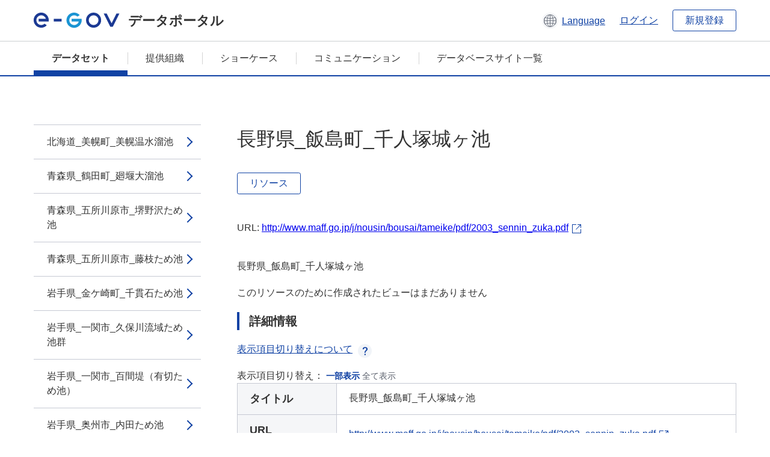

--- FILE ---
content_type: text/html; charset=utf-8
request_url: https://data.e-gov.go.jp/data/dataset/maff_20140918_0195/resource/b1ea2aff-cfcc-4fa0-acfd-db117d79b8e4?inner_span=True
body_size: 7811
content:
<!DOCTYPE html>
<!--[if IE 9]> <html lang="ja" class="ie9"> <![endif]-->
<!--[if gt IE 8]><!--> <html lang="ja"> <!--<![endif]-->
  <head>
    
  <meta charset="utf-8" />
      <meta name="generator" content="ckan 2.9.5" />
      <meta name="viewport" content="width=device-width">
  
  <meta name="description" content="データカタログに登録済みのデータセットのリソース詳細情報を表示します。" />
  <meta name="keywords" content="公共データ,オープンデータ,データカタログ,データセット,リソース" />


    <title>MENU_ため池_ため池百選_ため池百選一覧 | 長野県_飯島町_千人塚城ヶ池 | e-Govデータポータル</title>

    
    <link rel="shortcut icon" href="/data/base/images/favicon.ico" />
    
  
  
  
  


    
  
      
      
    
  
  <meta property="og:title" content="MENU_ため池_ため池百選_ため池百選一覧 - 長野県_飯島町_千人塚城ヶ池 - e-Govデータポータル">
  <meta property="og:description" content="長野県_飯島町_千人塚城ヶ池">


    
    <link href="/data/webassets/ckanext-datasetslist-theme/637f4624_jquery-ui-min-css.css" rel="stylesheet"/>
<link href="/data/webassets/ckanext-datasetslist-theme/a8504815_datasetslist_theme_css.css" rel="stylesheet"/>
<link href="/data/webassets/ckanext-datasetslist-theme/088fc192_datasetslist_theme_form_tooltip_css.css" rel="stylesheet"/>
<link href="/data/webassets/vendor/bc192712_select2.css" rel="stylesheet"/>
<link href="/data/webassets/vendor/0b01aef1_font-awesome.css" rel="stylesheet"/>
<link href="/data/webassets/ckanext-datasetslist-theme/79ca7695_suggest_css.css" rel="stylesheet"/>
    
  </head>

  
  <body data-site-root="https://data.e-gov.go.jp/data/" data-locale-root="https://data.e-gov.go.jp/data/" >

    

    
        

<div id="blockskip">
  <a href="#contents">このページの本文へ移動</a>
</div>
<header>
  <div class="header_title_container">
    <div class="header_title_inner header-image">
      <button class="header_menu_btn" id="header_menu_btn_01" aria-label="メニュー" data-dialog="header_nav_area">
        <span class="menu_bar"></span>
        <span class="menu_bar"></span>
        <span class="menu_bar"></span>
        <span class="menu_label">メニュー</span>
      </button>
  
    
      <a href="/data/" class="header_logo"><img src="/data/base/images/logo.svg" alt="e-Govデータポータル"></a>
      <span class="header_title">データポータル</span>
    
  
      <div class="header_lang_wrapper">
        <a href="#" class="header_lang_link" role="button" aria-expanded="false" aria-controls="lang_menu_01" style="text-decoration: none;">
          <img class="icon_header_lang" src="/data/base/images/icon_header_lang.svg" alt="言語切り替えのイメージ">
          <span class="only_pc lang_link" lang="en" style="margin-left: 0.15rem !important">Language</span>
        </a>
        <ul class="lang_menu" id="lang_menu_01" aria-label="アカウントメニュー">
          <li><a href="/data/ja/dataset/maff_20140918_0195/resource/b1ea2aff-cfcc-4fa0-acfd-db117d79b8e4?inner_span=True">日本語</a></li>
          <li><a href="/data/en/dataset/maff_20140918_0195/resource/b1ea2aff-cfcc-4fa0-acfd-db117d79b8e4?inner_span=True" lang="en">English</a></li>
        </ul>
      </div>
  
    
      <a href="https://data.e-gov.go.jp/info/keycloak/login" 
           class="header_link only_pc ml-0 pc-ml-6">
          ログイン
      </a>
    
      <button class="btn_normal only_pc ml-0 pc-ml-6" onclick="location.href='https://account.e-gov.go.jp/user/pre-registration/init?service_type=00'">新規登録</button>
    
  
    </div>
  </div>
  <div class="header_nav_container" id="header_nav_area" aria-labelledby="header_menu_btn_01">
    <nav class="header_nav">
      <div class="nav_header">
        <img class="header_menu_logo" src="/data/base/images/logo.svg" alt="e-Govデータポータル" tabindex="0">
        <button class="close_dialog close_dialog_btn">
          <span class="close_dialog_label">閉じる</span>
        </button>
      </div>
  
    
    
      <div class="nav_user_links">
        <a href="https://data.e-gov.go.jp/info/keycloak/login" class="header_link header_link_in_menu">ログイン</a>
      
        <a href="https://data.e-gov.go.jp/info/#" class="header_link header_link_in_menu">新規登録</a>
      
      </div>
  
      <ul class="nav_bar">
                <li class="active"><a href="/data/dataset/?organization=default">データセット</a></li><li><a href="/data/organization/?q=default">提供組織</a></li><li><a href="/data/showcase?organization=default">ショーケース</a></li>
  

    
        <li><a href="https://data.e-gov.go.jp/info/communication/list">コミュニケーション</a></li>
        <li><a href="/info/databasesite">データベースサイト一覧</a></li>
  
      </ul>
      <ul class="nav_bottom_links">
        <li><a href="/info/about-site">このサイトについて</a></li>
        <li><a href="/info/service-policy">ご利用にあたって</a></li>
        <li><a href="/info/help">ヘルプ</a></li>
        <li><a href="/info/terms">利用規約</a></li>
        <li><a href="/info/privacy-policy">個人情報取扱方針</a></li>
        <li><a href="/info/contacts">お問合せ</a></li>
        <li><a href="https://data.e-gov.go.jp/info/dashboard/metrics">ダッシュボード</a></li>
        <li><a href="/info/site-map">サイトマップ</a></li>
      </ul>
    
    </nav>
  </div>
</header>

    

    
    
      <main>
        
          <div class="contents_area flash-messages mb-5 pc-mb-5">
            
              
            
          </div>
        
      <div class="contents_area" id="contents">
    
      <!-- <div class="container"> -->
        

          <div class="row wrapper no-nav">

            


 
    


  
    <div class="side_menu_contents">
      <nav>
        
          
            <ul class="side_menu_link_list">
              
                <li class="side_menu_link_list_item">
                  <a class="side_menu_link" href="/data/dataset/maff_20140918_0195/resource/877043d4-7145-4083-9663-f7bc86f71fc8?inner_span=True">北海道_美幌町_美幌温水溜池</a>
                </li>
              
                <li class="side_menu_link_list_item">
                  <a class="side_menu_link" href="/data/dataset/maff_20140918_0195/resource/b8e7c690-6a71-4355-894f-08966a875d0d?inner_span=True">青森県_鶴田町_廻堰大溜池</a>
                </li>
              
                <li class="side_menu_link_list_item">
                  <a class="side_menu_link" href="/data/dataset/maff_20140918_0195/resource/5a1e9e7c-d078-43a2-9061-9c1a091965b9?inner_span=True">青森県_五所川原市_堺野沢ため池</a>
                </li>
              
                <li class="side_menu_link_list_item">
                  <a class="side_menu_link" href="/data/dataset/maff_20140918_0195/resource/104941e5-04ce-410f-bc6f-8639b10e6791?inner_span=True">青森県_五所川原市_藤枝ため池</a>
                </li>
              
                <li class="side_menu_link_list_item">
                  <a class="side_menu_link" href="/data/dataset/maff_20140918_0195/resource/e4f1d1f2-cf8f-48b0-8f1d-3a21bb0883eb?inner_span=True">岩手県_金ケ崎町_千貫石ため池</a>
                </li>
              
                <li class="side_menu_link_list_item">
                  <a class="side_menu_link" href="/data/dataset/maff_20140918_0195/resource/9636b4a6-78f2-4c27-883c-9e0e2c53f5df?inner_span=True">岩手県_一関市_久保川流域ため池群</a>
                </li>
              
                <li class="side_menu_link_list_item">
                  <a class="side_menu_link" href="/data/dataset/maff_20140918_0195/resource/f377bd77-8283-4357-b200-ed8996e91cf0?inner_span=True">岩手県_一関市_百間堤（有切ため池）</a>
                </li>
              
                <li class="side_menu_link_list_item">
                  <a class="side_menu_link" href="/data/dataset/maff_20140918_0195/resource/59ef6088-386e-4474-ba9c-26ab9bdf7706?inner_span=True">岩手県_奥州市_内田ため池</a>
                </li>
              
                <li class="side_menu_link_list_item">
                  <a class="side_menu_link" href="/data/dataset/maff_20140918_0195/resource/e2144087-b73d-4a21-9c6d-dcd40de08fc0?inner_span=True">宮城県_多賀城市、塩竃市、利府町_加瀬沼ため池</a>
                </li>
              
                <li class="side_menu_link_list_item">
                  <a class="side_menu_link" href="/data/dataset/maff_20140918_0195/resource/74faf8cc-0ee0-4d1c-8e3b-492745ef327f?inner_span=True">秋田県_美郷町_一丈木ため池</a>
                </li>
              
                <li class="side_menu_link_list_item">
                  <a class="side_menu_link" href="/data/dataset/maff_20140918_0195/resource/d9721824-c7cb-4bbf-b8e0-8d72fa7dca8e?inner_span=True">秋田県_能代市_小友沼</a>
                </li>
              
                <li class="side_menu_link_list_item">
                  <a class="side_menu_link" href="/data/dataset/maff_20140918_0195/resource/1cfe8854-925f-46fb-a07b-a39bcfaf5239?inner_span=True">山形県_鶴岡市_大山上池・下池</a>
                </li>
              
                <li class="side_menu_link_list_item">
                  <a class="side_menu_link" href="/data/dataset/maff_20140918_0195/resource/da209184-b7f2-4ef8-a2f1-e31d20322e88?inner_span=True">山形県_尾花沢市_徳良池（徳良湖）</a>
                </li>
              
                <li class="side_menu_link_list_item">
                  <a class="side_menu_link" href="/data/dataset/maff_20140918_0195/resource/047f030e-988a-458c-9b75-96cb9956e480?inner_span=True">山形県_朝日町_馬神ため池と大谷の郷</a>
                </li>
              
                <li class="side_menu_link_list_item">
                  <a class="side_menu_link" href="/data/dataset/maff_20140918_0195/resource/f0639779-3366-4c07-a636-d2cd78c5bb34?inner_span=True">山形県_山辺町_玉虫沼</a>
                </li>
              
                <li class="side_menu_link_list_item">
                  <a class="side_menu_link" href="/data/dataset/maff_20140918_0195/resource/13c00407-f84d-4898-a302-fb875946fbec?inner_span=True">福島県_須賀川市_藤沼貯水池（藤沼湖）</a>
                </li>
              
                <li class="side_menu_link_list_item">
                  <a class="side_menu_link" href="/data/dataset/maff_20140918_0195/resource/e23d4f0f-f468-46e0-9e7a-d2f0f691d25d?inner_span=True">福島県_白河市_南湖</a>
                </li>
              
                <li class="side_menu_link_list_item">
                  <a class="side_menu_link" href="/data/dataset/maff_20140918_0195/resource/0f4ba004-7d3d-43b2-ad64-40a241e717b2?inner_span=True">茨城県_土浦市_宍塚大池</a>
                </li>
              
                <li class="side_menu_link_list_item">
                  <a class="side_menu_link" href="/data/dataset/maff_20140918_0195/resource/3a44ea03-f0c1-445f-838e-9cf2049c3b2e?inner_span=True">茨城県_下妻市_砂沼湖</a>
                </li>
              
                <li class="side_menu_link_list_item">
                  <a class="side_menu_link" href="/data/dataset/maff_20140918_0195/resource/eb166810-723a-4c3f-90a1-6ba960d344c3?inner_span=True">茨城県_阿見町_神田池</a>
                </li>
              
                <li class="side_menu_link_list_item">
                  <a class="side_menu_link" href="/data/dataset/maff_20140918_0195/resource/21f7fd58-031b-4a3a-81a6-9a3aaf71cb2d?inner_span=True">栃木県_小山市_大沼</a>
                </li>
              
                <li class="side_menu_link_list_item">
                  <a class="side_menu_link" href="/data/dataset/maff_20140918_0195/resource/bd01a67a-5bba-454a-83ea-e825f3821d29?inner_span=True">栃木県_芳賀町_唐桶溜</a>
                </li>
              
                <li class="side_menu_link_list_item">
                  <a class="side_menu_link" href="/data/dataset/maff_20140918_0195/resource/3be9bcf5-c394-4c84-8ddc-2cfccc86c050?inner_span=True">群馬県_太田市_妙参寺沼</a>
                </li>
              
                <li class="side_menu_link_list_item">
                  <a class="side_menu_link" href="/data/dataset/maff_20140918_0195/resource/4bfdceb9-f666-4730-8f62-014bf8678d5e?inner_span=True">埼玉県_本庄市_間瀬湖</a>
                </li>
              
                <li class="side_menu_link_list_item">
                  <a class="side_menu_link" href="/data/dataset/maff_20140918_0195/resource/5429bced-27d8-423a-a880-3214b2b1a8ae?inner_span=True">千葉県_大網白里町_小中池</a>
                </li>
              
                <li class="side_menu_link_list_item">
                  <a class="side_menu_link" href="/data/dataset/maff_20140918_0195/resource/f7e43ccd-4e29-49c6-9e9a-c1470c43e44c?inner_span=True">山梨県_上野原市_月見が池</a>
                </li>
              
                <li class="side_menu_link_list_item">
                  <a class="side_menu_link" href="/data/dataset/maff_20140918_0195/resource/7e408bc8-2664-403d-99e6-1369d2219ba0?inner_span=True">長野県_茅野市_御射鹿池</a>
                </li>
              
                <li class="side_menu_link_list_item">
                  <a class="side_menu_link" href="/data/dataset/maff_20140918_0195/resource/3129c12b-53e8-4d9b-8597-1df675e69520?inner_span=True">長野県_木祖村_菅大平温水ため池（あやめ公園池）</a>
                </li>
              
                <li class="side_menu_link_list_item active">
                  <a class="side_menu_link" href="/data/dataset/maff_20140918_0195/resource/b1ea2aff-cfcc-4fa0-acfd-db117d79b8e4?inner_span=True">長野県_飯島町_千人塚城ヶ池</a>
                </li>
              
                <li class="side_menu_link_list_item">
                  <a class="side_menu_link" href="/data/dataset/maff_20140918_0195/resource/3a0586c2-1f05-474e-84e6-0325857701ab?inner_span=True">長野県_上田市_塩田平のため池群</a>
                </li>
              
                <li class="side_menu_link_list_item">
                  <a class="side_menu_link" href="/data/dataset/maff_20140918_0195/resource/2c33d71d-f53e-4406-9866-020fce790a4d?inner_span=True">長野県_辰野町_荒神山ため池（たつの海）</a>
                </li>
              
                <li class="side_menu_link_list_item">
                  <a class="side_menu_link" href="/data/dataset/maff_20140918_0195/resource/57f0a36a-0f98-4422-b495-92ceefc297c0?inner_span=True">静岡県_三島市_中郷温水池</a>
                </li>
              
                <li class="side_menu_link_list_item">
                  <a class="side_menu_link" href="/data/dataset/maff_20140918_0195/resource/79921630-dcb8-4029-b9b3-c928026c8527?inner_span=True">新潟県_上越市_青野池</a>
                </li>
              
                <li class="side_menu_link_list_item">
                  <a class="side_menu_link" href="/data/dataset/maff_20140918_0195/resource/0c0bde7e-574f-4c2e-9c28-422537f37b53?inner_span=True">新潟県_上越市_坊ヶ池</a>
                </li>
              
                <li class="side_menu_link_list_item">
                  <a class="side_menu_link" href="/data/dataset/maff_20140918_0195/resource/49caf9e6-56c4-4eb2-bf29-906699187b58?inner_span=True">新潟県_上越市_朝日池</a>
                </li>
              
                <li class="side_menu_link_list_item">
                  <a class="side_menu_link" href="/data/dataset/maff_20140918_0195/resource/6b72355c-70bb-422d-bea5-973b818462cc?inner_span=True">新潟県_阿賀野市_じゅんさい池（下野）</a>
                </li>
              
                <li class="side_menu_link_list_item">
                  <a class="side_menu_link" href="/data/dataset/maff_20140918_0195/resource/2aa34c1d-a29f-4eec-9d07-1b70c9184542?inner_span=True">富山県_南砺市_赤祖父溜池</a>
                </li>
              
                <li class="side_menu_link_list_item">
                  <a class="side_menu_link" href="/data/dataset/maff_20140918_0195/resource/4a1a980f-0656-43fe-8c91-986dc62a314b?inner_span=True">富山県_南砺市_桜ヶ池</a>
                </li>
              
                <li class="side_menu_link_list_item">
                  <a class="side_menu_link" href="/data/dataset/maff_20140918_0195/resource/f4bfcbf7-aee4-4818-809b-79ad4fc50e20?inner_span=True">石川県_七尾市_漆沢の池</a>
                </li>
              
                <li class="side_menu_link_list_item">
                  <a class="side_menu_link" href="/data/dataset/maff_20140918_0195/resource/80d988bb-d28b-412e-8dbb-a9d0958f72b8?inner_span=True">石川県_加賀市_鴨池</a>
                </li>
              
                <li class="side_menu_link_list_item">
                  <a class="side_menu_link" href="/data/dataset/maff_20140918_0195/resource/e36af17b-1aee-4330-b6a3-3b473de86cb8?inner_span=True">福井県_勝山市_赤尾大堤</a>
                </li>
              
                <li class="side_menu_link_list_item">
                  <a class="side_menu_link" href="/data/dataset/maff_20140918_0195/resource/345c2055-84bf-4c4c-92ad-7ec6bb8696a7?inner_span=True">岐阜県_坂祝町_八幡池</a>
                </li>
              
                <li class="side_menu_link_list_item">
                  <a class="side_menu_link" href="/data/dataset/maff_20140918_0195/resource/23c21e78-b9da-4393-9a84-892bb62a62b0?inner_span=True">愛知県_犬山市_入鹿池</a>
                </li>
              
                <li class="side_menu_link_list_item">
                  <a class="side_menu_link" href="/data/dataset/maff_20140918_0195/resource/eb7ae991-3d64-4257-b711-8fb0c8b39d53?inner_span=True">愛知県_みよし市_三好池</a>
                </li>
              
                <li class="side_menu_link_list_item">
                  <a class="side_menu_link" href="/data/dataset/maff_20140918_0195/resource/877eab71-0e95-4390-a7cc-363072679bc9?inner_span=True">愛知県_田原市_芦ヶ池</a>
                </li>
              
                <li class="side_menu_link_list_item">
                  <a class="side_menu_link" href="/data/dataset/maff_20140918_0195/resource/933663e4-c743-4240-89e0-bd37f4cedee2?inner_span=True">愛知県_田原市_初立池</a>
                </li>
              
                <li class="side_menu_link_list_item">
                  <a class="side_menu_link" href="/data/dataset/maff_20140918_0195/resource/6b09e8bf-9563-44a6-af98-dac79c890ea8?inner_span=True">三重県_津市_片田・野田のため池群</a>
                </li>
              
                <li class="side_menu_link_list_item">
                  <a class="side_menu_link" href="/data/dataset/maff_20140918_0195/resource/64cb898f-f807-45af-bd25-2db8ae54a453?inner_span=True">三重県_菰野町_楠根ため</a>
                </li>
              
                <li class="side_menu_link_list_item">
                  <a class="side_menu_link" href="/data/dataset/maff_20140918_0195/resource/0b32dc6a-91e5-4d94-87dd-15c1d220c4fb?inner_span=True">滋賀県_東近江市_八楽溜</a>
                </li>
              
                <li class="side_menu_link_list_item">
                  <a class="side_menu_link" href="/data/dataset/maff_20140918_0195/resource/379d0e3b-351f-4b04-b3fc-f2d9e911535e?inner_span=True">滋賀県_長浜市_西池</a>
                </li>
              
                <li class="side_menu_link_list_item">
                  <a class="side_menu_link" href="/data/dataset/maff_20140918_0195/resource/4fee5bab-ea69-4d9e-9a31-08c2b75d2f5e?inner_span=True">滋賀県_米原市_三島池</a>
                </li>
              
                <li class="side_menu_link_list_item">
                  <a class="side_menu_link" href="/data/dataset/maff_20140918_0195/resource/872584f5-1da0-4a23-92e7-060e21d062dc?inner_span=True">滋賀県_高島市_淡海湖</a>
                </li>
              
                <li class="side_menu_link_list_item">
                  <a class="side_menu_link" href="/data/dataset/maff_20140918_0195/resource/91089a65-fe17-4dde-833e-fcc9bb07d784?inner_span=True">京都府_京都市_広沢池</a>
                </li>
              
                <li class="side_menu_link_list_item">
                  <a class="side_menu_link" href="/data/dataset/maff_20140918_0195/resource/c39bd331-5b84-4535-8b55-2eeec5601229?inner_span=True">京都府_井手町_大正池</a>
                </li>
              
                <li class="side_menu_link_list_item">
                  <a class="side_menu_link" href="/data/dataset/maff_20140918_0195/resource/daf5e996-c715-44f1-94f8-72ba24367e8d?inner_span=True">京都府_舞鶴市_佐織谷池</a>
                </li>
              
                <li class="side_menu_link_list_item">
                  <a class="side_menu_link" href="/data/dataset/maff_20140918_0195/resource/dce59993-db1f-4b76-92fc-4d8cfe92b6a5?inner_span=True">大阪府_大阪狭山市_狭山池</a>
                </li>
              
                <li class="side_menu_link_list_item">
                  <a class="side_menu_link" href="/data/dataset/maff_20140918_0195/resource/5d9f29b7-dc7d-4df3-acfd-4c083236160c?inner_span=True">大阪府_岸和田市_久米田池</a>
                </li>
              
                <li class="side_menu_link_list_item">
                  <a class="side_menu_link" href="/data/dataset/maff_20140918_0195/resource/8a942a94-cdb3-4597-aeca-fbb5581fdf79?inner_span=True">大阪府_熊取町_長池オアシス（長池、下池）</a>
                </li>
              
                <li class="side_menu_link_list_item">
                  <a class="side_menu_link" href="/data/dataset/maff_20140918_0195/resource/0c450a54-8d4d-4aa1-ab42-d8d28c62b3ea?inner_span=True">兵庫県_加古川市_寺田池</a>
                </li>
              
                <li class="side_menu_link_list_item">
                  <a class="side_menu_link" href="/data/dataset/maff_20140918_0195/resource/d3fb8c49-e361-4e30-9fe4-c29fe4ce2a00?inner_span=True">兵庫県_稲美町_天満大池</a>
                </li>
              
                <li class="side_menu_link_list_item">
                  <a class="side_menu_link" href="/data/dataset/maff_20140918_0195/resource/123657ba-b5ef-4bd0-8fe1-f6424d738920?inner_span=True">兵庫県_明石市、加古川市、高砂市、稲美町、播...</a>
                </li>
              
                <li class="side_menu_link_list_item">
                  <a class="side_menu_link" href="/data/dataset/maff_20140918_0195/resource/afd1f1f7-2749-4885-b7e1-91b4e3642ecc?inner_span=True">兵庫県_姫路市、福崎町_西光寺野台地のため池群</a>
                </li>
              
                <li class="side_menu_link_list_item">
                  <a class="side_menu_link" href="/data/dataset/maff_20140918_0195/resource/fdf7ec25-c951-4771-933d-e8765489dd64?inner_span=True">兵庫県_加西市_長倉池</a>
                </li>
              
                <li class="side_menu_link_list_item">
                  <a class="side_menu_link" href="/data/dataset/maff_20140918_0195/resource/fa5f7745-4956-4a89-8aaa-ff24ef09d69a?inner_span=True">兵庫県_伊丹市_昆陽池</a>
                </li>
              
                <li class="side_menu_link_list_item">
                  <a class="side_menu_link" href="/data/dataset/maff_20140918_0195/resource/6d34f867-a2b4-4b44-9870-96ee2e09500c?inner_span=True">奈良県_斑鳩町_斑鳩ため池</a>
                </li>
              
                <li class="side_menu_link_list_item">
                  <a class="side_menu_link" href="/data/dataset/maff_20140918_0195/resource/a4a72734-0fe0-4c83-ae83-77b6ed55579f?inner_span=True">奈良県_桜井市_箸中大池</a>
                </li>
              
                <li class="side_menu_link_list_item">
                  <a class="side_menu_link" href="/data/dataset/maff_20140918_0195/resource/d523466d-3d60-479c-b2e8-0be74955313c?inner_span=True">和歌山県_海南市_亀池</a>
                </li>
              
                <li class="side_menu_link_list_item">
                  <a class="side_menu_link" href="/data/dataset/maff_20140918_0195/resource/ade42a4d-3b5a-4574-8864-f5d89392b177?inner_span=True">鳥取県_倉吉市_狼谷溜池</a>
                </li>
              
                <li class="side_menu_link_list_item">
                  <a class="side_menu_link" href="/data/dataset/maff_20140918_0195/resource/7d59f76d-248d-4bd0-bd66-37f5c14f9220?inner_span=True">鳥取県_伯耆町_大成池</a>
                </li>
              
                <li class="side_menu_link_list_item">
                  <a class="side_menu_link" href="/data/dataset/maff_20140918_0195/resource/36a40558-30f5-412e-84ce-31a5d3505292?inner_span=True">島根県_雲南市_うしおの沢池</a>
                </li>
              
                <li class="side_menu_link_list_item">
                  <a class="side_menu_link" href="/data/dataset/maff_20140918_0195/resource/19dd5aaa-8a3b-4b0c-95b1-2c813b9efc97?inner_span=True">島根県_江津市_やぶさめのため池</a>
                </li>
              
                <li class="side_menu_link_list_item">
                  <a class="side_menu_link" href="/data/dataset/maff_20140918_0195/resource/7abcf91d-0088-447b-b0f4-ec601c9b1b94?inner_span=True">岡山県_久米南町_神之渕池</a>
                </li>
              
                <li class="side_menu_link_list_item">
                  <a class="side_menu_link" href="/data/dataset/maff_20140918_0195/resource/bbb1af3c-569c-4cfb-a438-a159c4c4d600?inner_span=True">岡山県_新見市_鯉ヶ窪池</a>
                </li>
              
                <li class="side_menu_link_list_item">
                  <a class="side_menu_link" href="/data/dataset/maff_20140918_0195/resource/fa02f50f-f3e7-4c27-b7d6-7aee8aa9b9fb?inner_span=True">広島県_福山市_服部大池</a>
                </li>
              
                <li class="side_menu_link_list_item">
                  <a class="side_menu_link" href="/data/dataset/maff_20140918_0195/resource/01d2a1b1-520d-4b7d-a6c1-6cf114234f17?inner_span=True">山口県_阿武町_長沢ため池</a>
                </li>
              
                <li class="side_menu_link_list_item">
                  <a class="side_menu_link" href="/data/dataset/maff_20140918_0195/resource/05199cac-def9-49cd-ba52-7ee6ae871385?inner_span=True">山口県_下関市_深坂溜池</a>
                </li>
              
                <li class="side_menu_link_list_item">
                  <a class="side_menu_link" href="/data/dataset/maff_20140918_0195/resource/25ef062e-fa19-47be-8cfe-0a008c51b449?inner_span=True">山口県_長門市_深田ため池</a>
                </li>
              
                <li class="side_menu_link_list_item">
                  <a class="side_menu_link" href="/data/dataset/maff_20140918_0195/resource/f13405b2-bf1a-4ad0-a5e0-c77a8c15a80b?inner_span=True">徳島県_阿波市_金清1号池・金清2号池</a>
                </li>
              
                <li class="side_menu_link_list_item">
                  <a class="side_menu_link" href="/data/dataset/maff_20140918_0195/resource/ba24bb04-e16f-4e4e-a25e-e3e6ede1735f?inner_span=True">香川県_観音寺市_豊稔池</a>
                </li>
              
                <li class="side_menu_link_list_item">
                  <a class="side_menu_link" href="/data/dataset/maff_20140918_0195/resource/6c4c267c-1460-4f37-9fe2-f7f04b094634?inner_span=True">香川県_まんのう町_満濃池</a>
                </li>
              
                <li class="side_menu_link_list_item">
                  <a class="side_menu_link" href="/data/dataset/maff_20140918_0195/resource/584f501e-3ab9-47d5-a548-21e63fc5acaf?inner_span=True">香川県_土庄町_蛙子池</a>
                </li>
              
                <li class="side_menu_link_list_item">
                  <a class="side_menu_link" href="/data/dataset/maff_20140918_0195/resource/61edcba6-9169-4c09-a05d-96c6469e70b7?inner_span=True">香川県_三豊市_国市池</a>
                </li>
              
                <li class="side_menu_link_list_item">
                  <a class="side_menu_link" href="/data/dataset/maff_20140918_0195/resource/159c4119-b185-47ff-bdf4-193b3a952960?inner_span=True">香川県_三木町_山大寺池</a>
                </li>
              
                <li class="side_menu_link_list_item">
                  <a class="side_menu_link" href="/data/dataset/maff_20140918_0195/resource/b556814b-4215-4743-86af-6d28ef947673?inner_span=True">愛媛県_砥部町_通谷池</a>
                </li>
              
                <li class="side_menu_link_list_item">
                  <a class="side_menu_link" href="/data/dataset/maff_20140918_0195/resource/874d9e3b-bbcb-45a2-a227-16f788156f3c?inner_span=True">愛媛県_久万高原町_赤蔵ヶ池</a>
                </li>
              
                <li class="side_menu_link_list_item">
                  <a class="side_menu_link" href="/data/dataset/maff_20140918_0195/resource/cdb78e2d-3dfa-46d8-b257-3d8bcb342b8d?inner_span=True">愛媛県_伊予市_大谷池</a>
                </li>
              
                <li class="side_menu_link_list_item">
                  <a class="side_menu_link" href="/data/dataset/maff_20140918_0195/resource/2fb92358-4776-4dfa-9b13-45fb3861fba7?inner_span=True">愛媛県_松山市_堀江新池</a>
                </li>
              
                <li class="side_menu_link_list_item">
                  <a class="side_menu_link" href="/data/dataset/maff_20140918_0195/resource/841d84f8-f3ba-4110-8273-249c3dcf0485?inner_span=True">高知県_安芸市_弁天池（内原野池）</a>
                </li>
              
                <li class="side_menu_link_list_item">
                  <a class="side_menu_link" href="/data/dataset/maff_20140918_0195/resource/e3eaf8b1-1dfd-4e62-88e3-8fe30223d63c?inner_span=True">福岡県_みやま市_蒲池山ため池</a>
                </li>
              
                <li class="side_menu_link_list_item">
                  <a class="side_menu_link" href="/data/dataset/maff_20140918_0195/resource/ef9570aa-33a9-4683-a521-aab32e576399?inner_span=True">佐賀県_武雄市_池ノ内湖</a>
                </li>
              
                <li class="side_menu_link_list_item">
                  <a class="side_menu_link" href="/data/dataset/maff_20140918_0195/resource/3592a34f-bdc5-4f42-bd29-617c0e6285d6?inner_span=True">佐賀県_有田町_山谷大堤</a>
                </li>
              
                <li class="side_menu_link_list_item">
                  <a class="side_menu_link" href="/data/dataset/maff_20140918_0195/resource/3af3c5cd-afad-45a3-9709-80f68ef398a4?inner_span=True">長崎県_大村市_野岳ため池</a>
                </li>
              
                <li class="side_menu_link_list_item">
                  <a class="side_menu_link" href="/data/dataset/maff_20140918_0195/resource/27591890-2e7d-40d3-8bdb-d9d808649bc8?inner_span=True">長崎県_雲仙市_諏訪池</a>
                </li>
              
                <li class="side_menu_link_list_item">
                  <a class="side_menu_link" href="/data/dataset/maff_20140918_0195/resource/6d705d8a-01f1-49db-bf91-95583cc0b2c0?inner_span=True">熊本県_西原村_大切畑ため池</a>
                </li>
              
                <li class="side_menu_link_list_item">
                  <a class="side_menu_link" href="/data/dataset/maff_20140918_0195/resource/f88d75a3-8ccd-4865-b0c0-71dd9a146471?inner_span=True">熊本県_嘉島町_浮島</a>
                </li>
              
                <li class="side_menu_link_list_item">
                  <a class="side_menu_link" href="/data/dataset/maff_20140918_0195/resource/f4cc9228-a8a0-48cc-b942-7d8a4c821be1?inner_span=True">大分県_中津市_野依新池</a>
                </li>
              
                <li class="side_menu_link_list_item">
                  <a class="side_menu_link" href="/data/dataset/maff_20140918_0195/resource/9bd94bc5-0c9e-45e4-8faf-cec6be7e4499?inner_span=True">宮崎県_宮崎市_巨田の大池</a>
                </li>
              
                <li class="side_menu_link_list_item">
                  <a class="side_menu_link" href="/data/dataset/maff_20140918_0195/resource/9a9902d5-64b4-48ab-8c34-bcaff807bebd?inner_span=True">鹿児島県_和泊町_松の前池</a>
                </li>
              
                <li class="side_menu_link_list_item">
                  <a class="side_menu_link" href="/data/dataset/maff_20140918_0195/resource/0ab0edcb-56b9-46f4-ba2c-00b65d7f6b43?inner_span=True">沖縄県_北大東村_北大東村ため池群</a>
                </li>
              
                <li class="side_menu_link_list_item">
                  <a class="side_menu_link" href="/data/dataset/maff_20140918_0195/resource/460e33a2-657f-446f-905a-ec44cca222a1?inner_span=True">沖縄県_久米島町_カンジン貯水池</a>
                </li>
              
            </ul>
          
        
      </nav>
    </div>
  

  


 
          </div>

          
              <!--<div class="primary col-sm-9 col-xs-12" role="main">-->
                
              <div class="main_contents">
                
  
    <section class="module module-resource" role="complementary">
      
      <div class="module-content">
        <div class="actions pc_align_right mb-0 pc-mb-0">
          
          
            
  
            
            
  

          
          
        </div>
        
          
            
          
          
            <h1 class="page_title mt-0 pc-mt-0 mb-8 pc-mb-8">長野県_飯島町_千人塚城ヶ池</h1>
          

          
              
                  <a class="btn btn_normal mt-0 pc-mt-0 mb-5 pc-mb-5 resource-type-None resource-url-analytics" href="http://www.maff.go.jp/j/nousin/bousai/tameike/pdf/2003_sennin_zuka.pdf" target="_blank">
                    
                      リソース
                    
                  </a>
            

           <br /><br />

          
            
              <div class="text-muted ellipsis" style="margin-bottom:10px; word-break: break-all; display: flex;">
                
                <span class="link_accessory_text mt-0 pc-mt-0 mb-5 pc-mb-5">
                  URL:
                  <a class="resource-url-analytics" href="http://www.maff.go.jp/j/nousin/bousai/tameike/pdf/2003_sennin_zuka.pdf" title="http://www.maff.go.jp/j/nousin/bousai/tameike/pdf/2003_sennin_zuka.pdf">
                    http://www.maff.go.jp/j/nousin/bousai/tameike/pdf/2003_sennin_zuka.pdf
                  </a>
                </span>
                
                  <div class="link_accessory_icon"></div>
                
              </div>
            
          
          <div class="prose notes" property="rdfs:label">
            
              <p class="text mt-5 pc-mt-5 mb-5 pc-mb-5">長野県_飯島町_千人塚城ヶ池</p>
            
            
            
          </div>
        
      
      
      
        
          
          

        
          
            <div class="resource-view">
              
              
              
                
                <div class="data-viewer-info">
                  <p>このリソースのために作成されたビューはまだありません</p>
                  
                </div>
              
            </div>
          
        </div>
      
      
      
      
    </section>
  


                
  
    
      <section class="module">
        
  
  
        <div class="module-content">
          <h2 class="page_title_icon mt-5 pc-mt-5 mb-5 pc-mb-5">詳細情報</h2>
          <ul class="checkbox_list mt-5 pc-mt-5 mb-0 pc-mb-0" role="group">
            <div class="link_accordion link_accordion_rear mt-5 pc-mt-5 mb-5 pc-mb-5 ml-0 pc-ml-0">
              <a class="link_accordion_handle" role="button" aria-expanded="false" aria-controls="link_accordion_content02" aria-label="表示項目切り替えについての説明を開くボタン" tabindex="0">
                <img class="link_accordion_icon_image" src="/data/base/images/icon_question_mark.svg" alt="表示項目切り替えについての説明を開くボタン">
                表示項目切り替えについて
              </a>
              <div id="link_accordion_content02" class="link_accordion_content mt-0 pc-mt-0 mb-0 pc-mb-0">
                <div class="arrow_up"></div>
                <div class="link_accordion_content_inner">
                  <p class="text mt-0 pc-mt-0 mb-0 pc-mb-0">
                    詳細情報に表示するメタデータの項目を切り替えることができます。 <br>一部表示：e-Govデータポータル標準のメタデータ項目(項目名を太字で表示)に限定して表示します。<br> 全て表示：自治体標準ODS オープンデータ一覧の項目を含む全てのメタデータ項目を表示します。 
                  </p>
                </div>
              </div>
            </div>
            <li>表示項目切り替え：
              <input type="radio" id="metadata_detail_toggle_min" name="metadata_detail_toggle" class="metadata_detail_toggle" data-module="metadata_detail_toggle" checked>
              <label for="metadata_detail_toggle_min">一部表示</label>
              <input type="radio" id="metadata_detail_toggle_max" name="metadata_detail_toggle" class="metadata_detail_toggle" data-module="metadata_detail_toggle">
              <label for="metadata_detail_toggle_max">全て表示</label>
            </li>
          </ul>
          <table class="table_vertical mt-0 pc-mt-0 mb-0 pc-mb-0" data-module="table-toggle-more">
            <tbody>
              <tr class="metadata_basic_field">
                <th class="pc_percentage_20" scope="row">タイトル</th>
                <td>長野県_飯島町_千人塚城ヶ池</td>
              </tr>
              <tr class="metadata_basic_field">
                <th scope="row">URL</th>
                <td>
                  
                    


    <a class="link_accessory mt-2 pc-mt-2 mb-2 pc-mb-2" href="http://www.maff.go.jp/j/nousin/bousai/tameike/pdf/2003_sennin_zuka.pdf" target="_blank" style="display: flex;">
        <span>http://www.maff.go.jp/j/nousin/bousai/tameike/pdf/2003_sennin_zuka.pdf</span>
        <div class="link_accessory_icon"></div>
    </a>

                  
                </td>
              </tr>
              <tr class="metadata_basic_field">
                <th scope="row">説明</th>
                <td>長野県_飯島町_千人塚城ヶ池</td>
              </tr>
              <tr class="metadata_basic_field">
                <th scope="row">データ形式</th>
                <td>PDF</td>
              </tr>
              <tr class="metadata_basic_field">
                <th scope="row">ファイルサイズ</th>
                <td>
                    
                        
                    
                        
                    
                        
                    
                        
                    
                        
                    
                        
                    
                        
                    
                        
                    
                        
                    
                        
                            59,000
                        
                    
                        
                    
                        
                    
                </td>
              </tr>
              <tr class="metadata_basic_field">
                <th scope="row">最終更新日</th>
                <td>2023年4月19日</td>
              </tr>
              <tr class="metadata_basic_field">
                <th scope="row">ライセンス</th>
                <td>政府標準利用規約（第 2.0 版）</td>
              </tr>
              <tr class="metadata_detail_field hide">
                <th scope="row" aria-label="自治体標準ODS オープンデータ一覧の項目 ステータス">ステータス</th>
                <td></td>
              </tr>
              <tr class="metadata_detail_field hide">
                <th scope="row" aria-label="自治体標準ODS オープンデータ一覧の項目 利用規約">利用規約</th>
                <td></td>
              </tr>
              <tr class="metadata_detail_field hide">
                <th scope="row" aria-label="自治体標準ODS オープンデータ一覧の項目 関連ドキュメント">関連ドキュメント</th>
                <td></td>
              </tr>
              <tr class="metadata_basic_field">
                <th scope="row">コピーライト</th>
                <td></td>
              </tr>
              <tr class="metadata_basic_field">
                <th scope="row">言語</th>
                <td>
                    
                        
                    
                        
                    
                        
                    
                        
                    
                        
                    
                        
                    
                        
                    
                        
                    
                        
                    
                        
                    
                        
                    
                        
                            ja
                        
                    
                </td>
              </tr>
              <tr class="metadata_detail_field hide">
                <th scope="row" aria-label="自治体標準ODS オープンデータ一覧の項目 準拠する標準">準拠する標準</th>
                <td></td>
              </tr>
              <tr class="metadata_detail_field hide">
                <th scope="row" aria-label="自治体標準ODS オープンデータ一覧の項目 API対応有無">API対応有無</th>
                <td></td>
              </tr>
              
              
              

              
            </tbody>
          </table>
        </div>
        

      </section>
    
  

              </div>
            



        
      <!-- </div> -->
    </div>
  </main>
  

  
      <footer>
    <div class="footer_inner">
        <ul class="footer_items mt-0 pc-mt-0 mb-2 pc-mb-4">
            <li><a href="/info/about-site">このサイトについて</a></li>
            <li><a href="/info/service-policy">ご利用にあたって</a></li>
            <li><a href="/info/help">ヘルプ</a></li>
            <li><a href="/info/terms">利用規約</a></li>
            <li><a href="/info/privacy-policy">個人情報取扱方針</a></li>
            <li><a href="/info/contacts">お問合せ</a></li>
            <li><a href="https://data.e-gov.go.jp/info/dashboard/metrics">ダッシュボード</a></li>
            <li><a href="/info/site-map">サイトマップ</a></li>
        </ul>
        <p class="copy_right" lang="en">Copyright © Digital Agency All Rights Reserved.</p>
    </div>
</footer>
    <div>
      <a class="to_pagetop" role="button" href="#contents">ページトップへ移動</a>
    </div>


  
  
  
    
  
  
  
    
  
  
  
  
  
  


      

    
    
    
    <script src="/data/webassets/vendor/d8ae4bed_jquery.js" type="text/javascript"></script>
<script src="/data/webassets/vendor/fb6095a0_vendor.js" type="text/javascript"></script>
<script src="/data/webassets/vendor/580fa18d_bootstrap.js" type="text/javascript"></script>
<script src="/data/webassets/base/8597cdcc_main.js" type="text/javascript"></script>
<script src="/data/webassets/base/19c28fdb_ckan.js" type="text/javascript"></script>
<script src="/data/webassets/base/cd2c0272_tracking.js" type="text/javascript"></script>
<script src="/data/webassets/ckanext-datasetslist-theme/9cad9e6d_datasetslist_theme_js.js" type="text/javascript"></script>
<script src="/data/webassets/ckanext-datasetslist-theme/169dffff_datasetslist_theme_form_tooltip_js.js" type="text/javascript"></script>
<script src="/data/webassets/ckanext-datasetslist-theme/4d255bdc_typeahead_js.js" type="text/javascript"></script>
<script src="/data/webassets/ckanext-datasetslist-theme/f831a5b6_suggest_js.js" type="text/javascript"></script>
<script src="/data/webassets/ckanext-datasetslist-theme/ab1b9d49_rating_js.js" type="text/javascript"></script>
<script src="/data/webassets/ckanext-datasetslist-theme/dec0930d_get_template_js.js" type="text/javascript"></script>
  </body>
</html>